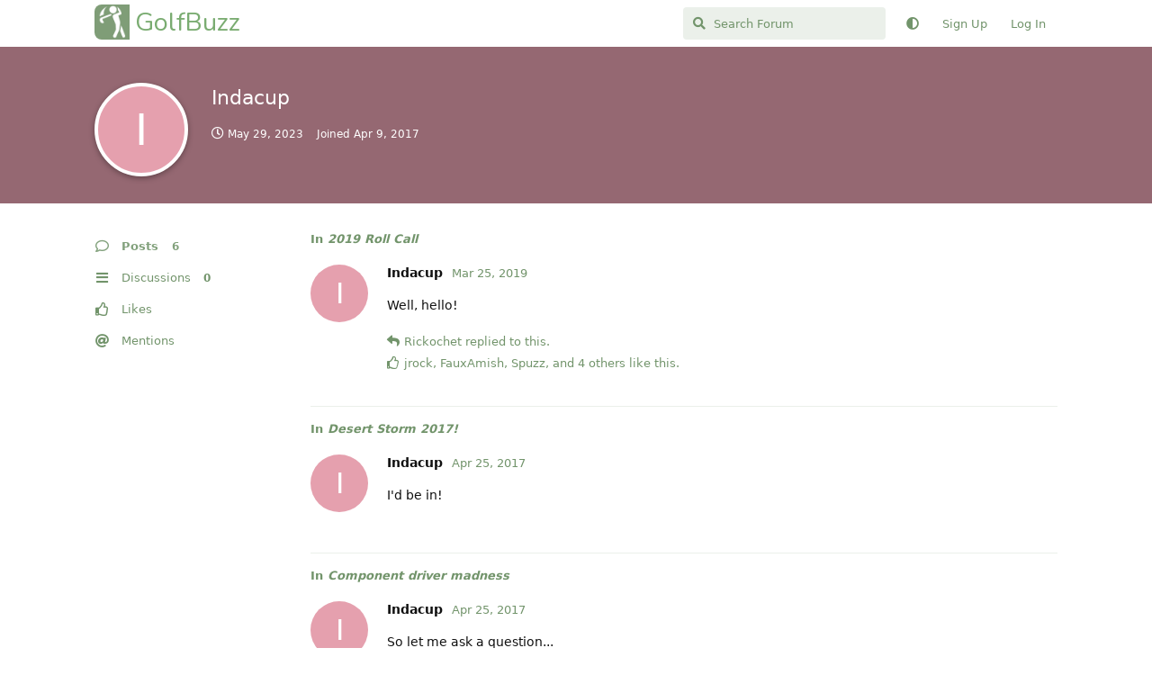

--- FILE ---
content_type: text/html; charset=utf-8
request_url: https://www.google.com/recaptcha/api2/aframe
body_size: 266
content:
<!DOCTYPE HTML><html><head><meta http-equiv="content-type" content="text/html; charset=UTF-8"></head><body><script nonce="GCODEhxnQdEm2J7o2iDqpg">/** Anti-fraud and anti-abuse applications only. See google.com/recaptcha */ try{var clients={'sodar':'https://pagead2.googlesyndication.com/pagead/sodar?'};window.addEventListener("message",function(a){try{if(a.source===window.parent){var b=JSON.parse(a.data);var c=clients[b['id']];if(c){var d=document.createElement('img');d.src=c+b['params']+'&rc='+(localStorage.getItem("rc::a")?sessionStorage.getItem("rc::b"):"");window.document.body.appendChild(d);sessionStorage.setItem("rc::e",parseInt(sessionStorage.getItem("rc::e")||0)+1);localStorage.setItem("rc::h",'1769501323837');}}}catch(b){}});window.parent.postMessage("_grecaptcha_ready", "*");}catch(b){}</script></body></html>